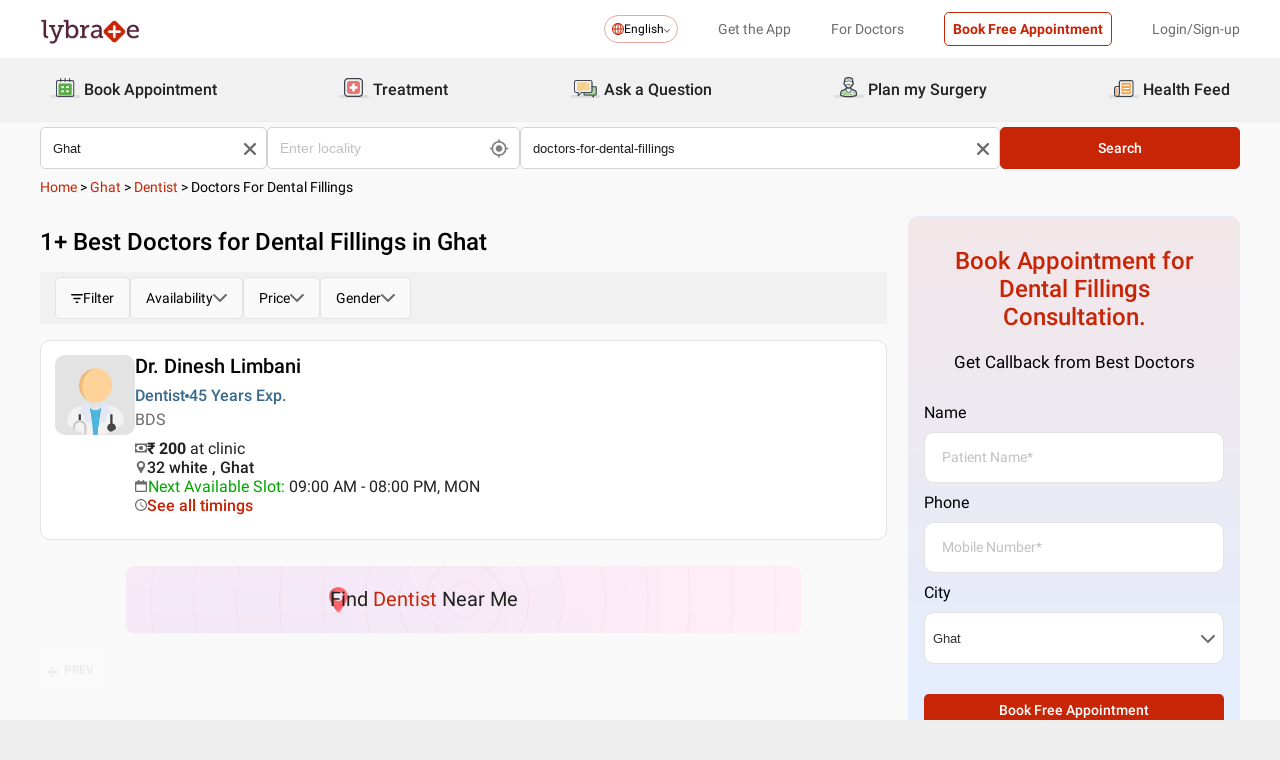

--- FILE ---
content_type: application/javascript
request_url: https://nu.lybcdn.com/_next/static/chunks/453-915ea057eacad35a.js
body_size: 7914
content:
(self.webpackChunk_N_E=self.webpackChunk_N_E||[]).push([[453,6358,2561,7686,8819,5783,8772],{58772:function(e,a,l){"use strict";l.r(a);var n=l(85893);l(67294);var t=l(71636),i=l.n(t);let s=e=>{var a;let{breadCrumb:l={}}=e;return(0,n.jsx)("div",{className:i().container,children:(null==l?void 0:null===(a=l.footerRichContents)||void 0===a?void 0:a.length)?null==l?void 0:l.footerRichContents.map((e,a)=>{var t;return(0,n.jsxs)(n.Fragment,{children:[(0,n.jsxs)("div",{className:i().containerItems,children:[(0,n.jsx)("h2",{className:i().title,dangerouslySetInnerHTML:{__html:e.title}}),e.desc&&(0,n.jsx)("div",{dangerouslySetInnerHTML:{__html:e.desc},className:i().contents})]},a),a!==(null==l?void 0:null===(t=l.footerRichContents)||void 0===t?void 0:t.length)-1&&(0,n.jsx)("hr",{className:i().horizontal})]})}):l.footerRichContent&&(0,n.jsx)("div",{dangerouslySetInnerHTML:{__html:l.footerRichContent},className:i().content})})};a.default=s},86142:function(e,a,l){"use strict";l.r(a);var n=l(85893),t=l(57336),i=l.n(t),s=l(11163),r=l(71319),c=l(71131),o=l(77649),d=l(29446);let u=e=>{let{doctorData:a=[],headerData:l=[],iscpv:t=!1,preSlugUrl:u="",middleSlugUrl:m="doctor",thirdIndex:p="username",variant:h="default",defaultFeesTxt:v="Free"}=e,_=(0,s.useRouter)(),x=_.query.lpt,[g]=(0,c.DA)();return(0,n.jsx)("div",{className:i()["container-".concat(h)],children:(0,n.jsx)("div",{className:i().containerItems,children:(0,n.jsxs)("table",{children:[(0,n.jsx)("thead",{children:(0,n.jsx)("tr",{children:l.map((e,a)=>(0,n.jsx)("th",{className:i().name,children:e},a))})}),(0,n.jsx)("tbody",{children:a.map((e,a)=>{var s;let c=(null==e?void 0:e.preSlugUrl)||(null==e?void 0:e.clinicUrl)||u,h=(null==e?void 0:e.pcD)||(null==e?void 0:e.pcClinic),_=(null===(s=e.clinicLocation)||void 0===s?void 0:s.consultationCharges)||(null==e?void 0:e.consultationChargeString)||(null==e?void 0:e.consCharge);return _=_?"₹ ".concat((0,o.x)(_)):v,(0,n.jsxs)("tr",{children:[(0,n.jsx)("td",{className:i().dataname,children:(0,n.jsx)(d.Z,{href:"/".concat(c,"/").concat(m,"/").concat(e["".concat(p)]).concat(x?"/?lpt=".concat(String(x)):""),onClick:()=>{(0,r.Y0)("table_".concat(m,"_name_click"),{...g.webengage,["".concat(m,"_name")]:e["".concat(p)]}),void 0!==h&&window.dataLayer.push({is_pristyn:h}),(0,r.ZP)("table_".concat(m,"_name_click"))},children:e.name})}),(0,n.jsx)("td",{children:_}),3===l.length&&(0,n.jsxs)(n.Fragment,{children:[!t&&(0,n.jsx)("td",{children:e.clinicPopularityScore||e.rating||(null==e?void 0:e.clinicRatings)||e.userPopularityScore||"NA"}),t&&(0,n.jsx)("td",{children:e.clinicPopularityScore||e.rating||(null==e?void 0:e.clinicRatings)||e.userPopularityScore||"NA"})]})]},a)})})]})})})};a.default=u},32561:function(e,a,l){"use strict";l.r(a);var n=l(85893),t=l(11163),i=l(54946),s=l(3549),r=l.n(s),c=l(82264),o=l(51210);let d=e=>{let{isNext:a=!0,locale:l="en",isQuery:s=!1}=e,d=(0,t.useRouter)(),u=d.query.page?d.query.page:1,m=d.pathname||"",p={};return(m=(m=m.replace("/mobile","")).replace("/desktop","")).includes("[")?(m=d.asPath.split("?")[0],p=Object.assign({},{ff:d.query.ff})):(s&&(m=d.asPath.split("?")[0]),p=d.query),(0,n.jsx)("div",{className:r().container,children:(0,n.jsxs)("div",{className:r().containerItems,children:[(0,n.jsx)("div",{className:r().prev,children:(0,n.jsxs)(i.default,{disabled:u<=1,onClick:()=>s?window.location.href="".concat(m,"?page=").concat(u-1):d.push({pathname:m,query:{...p,page:parseInt(u)-1}}),children:[u<=1?(0,n.jsx)("span",{children:(0,c.eC)(" #E3E3E3")}):(0,n.jsx)("span",{children:(0,c.eC)("#C82506")}),(0,n.jsx)(o._,{locale:l,id:"prev",defaultMessage:"PREV"})]})}),(0,n.jsx)("div",{className:r().next,children:u<5&&a&&(0,n.jsxs)(i.default,{onClick:()=>s?window.location.href="".concat(m,"?page=").concat(parseInt(u)+1):d.push({pathname:m,query:{...p,page:parseInt(u)+1}}),children:[(0,n.jsx)(o._,{locale:l,id:"next",defaultMessage:"NEXT"}),(0,n.jsx)("span",{children:c.jr})]})})]})})};a.default=d},99286:function(e,a,l){"use strict";var n=l(85893),t=l(96113),i=l(34605),s=l.n(i),r=l(71319),c=l(71131);let o=e=>{var a;let{content:l=[],variant:i="costContainer",isSrp:o,isSrpRedirect:d,defaultType:u=""}=e,m=e=>{let{answers:a,type:l}=e,[t]=(0,c.DA)(),i=a.redirectUrl||a.pageUrl||"",o="";return o="/"===i.charAt(0)?"https://www.lybrate.com".concat(i):i.includes("lybrate")?i:"https://www.lybrate.com/".concat(i),(0,n.jsx)(n.Fragment,{children:(0,n.jsx)("li",{className:s().listItem,children:(0,n.jsx)("a",{href:o,onClick:e=>{if(e.preventDefault(),d){var n;let e={event_param1:"click",event_param4:(l?"".concat(l,"_click"):"")||(null==a?void 0:a.displayText)||a.displayName||""},i={pagetype:null===(n=t.webengage)||void 0===n?void 0:n.page_type,logged_in:!!t.isLoggedInStatus};i["".concat(l)]=(null==a?void 0:a.displayText)||a.displayName||"",(0,r.ZP)("footer_link_click",e),l&&(0,r.Y0)("".concat(l,"_click"),i)}window.location.assign(o)},children:(0,n.jsx)("span",{children:a.displayText||a.displayName})})})})};return(0,n.jsx)(n.Fragment,{children:(0,n.jsx)("div",{className:s()[i],children:(0,n.jsx)("div",{className:s().faqWrapper,children:o?(null==l?void 0:l.displayName)&&(null==l?void 0:l.columnIndexList)&&(0,n.jsxs)("div",{className:s().faqItems,children:[(0,n.jsxs)("div",{className:s().questionWrapper,children:[(0,n.jsx)("div",{className:s().questionItems,children:(0,n.jsx)("span",{className:s().title,children:(null==l?void 0:l.displayName)?null==l?void 0:l.displayName:null})}),(0,n.jsx)("div",{className:s().triviaWrapper,children:(0,n.jsx)("ul",{children:null==l?void 0:null===(a=l.columnIndexList)||void 0===a?void 0:a.map((e,a)=>(0,n.jsx)(m,{answers:e,type:(0,t.oL)(null==l?void 0:l.displayName)},"answers-".concat(a)))})})]}),(0,n.jsx)("hr",{className:s().horizontal})]}):null==l?void 0:l.map(e=>{var a;return(0,n.jsx)("div",{className:s().faqItems,children:(0,n.jsxs)("div",{className:s().questionWrapper,children:[(0,n.jsx)("div",{className:s().questionItems,children:(0,n.jsx)("span",{className:s().title,children:(null==e?void 0:e.displayName)?e.displayName:null})}),(0,n.jsx)("div",{className:s().triviaWrapper,children:(0,n.jsx)("ul",{children:null==e?void 0:null===(a=e.columnIndexList)||void 0===a?void 0:a.map((e,a)=>(0,n.jsx)(m,{answers:e,type:u||""},"answers-".concat(a)))})})]})},null==e?void 0:e.text)})})})})};a.Z=o},96184:function(e,a,l){"use strict";var n=l(85893),t=l(67294),i=l(48525),s=l.n(i),r=l(82264),c=l(89803);let o=e=>{let{starsSelected:a=0,totalStars:l=5,onRate:i=e=>e,setFeedbackData:r,feedbackData:c}=e,[o,u]=(0,t.useState)(a);return(0,n.jsx)("div",{className:s().rating,children:(0,n.jsx)("div",{className:s().starRating,children:[...Array(l)].map((e,a)=>(0,n.jsx)(d,{selected:a<o,showHalf:o-a>0&&o-a<1,onSelect:()=>{}},a))})})},d=e=>{let{selected:a=!1,onSelect:l=e=>e,showHalf:t}=e;return(0,n.jsx)(n.Fragment,{children:(0,n.jsx)("div",{onClick:l,children:t?(0,c.Dp)("#FF9000"):a?(0,r.rn)("#FF9000"):(0,r.t$)("#FF9000")})})};a.Z=o},77686:function(e,a,l){"use strict";l.r(a);var n=l(85893),t=l(28537);let i=e=>{let{data:a,variant:l,title:i,headingVaraint:s,isHtml:r}=e;return(0,n.jsx)(t.Z,{content:a,variant:l,isHtml:r,headingVaraint:s,id:"srp",title:i})};a.default=i},71309:function(e,a,l){"use strict";var n=l(85893),t=l(94184),i=l.n(t),s=l(7331),r=l.n(s);let c=e=>{let{isRounded:a,width:l,style:t,innerStyle:s,children:c}=e;return(0,n.jsx)("div",{className:"".concat(r().cardBackground," ").concat(a&&r().cardBackgroundOverride),width:l,style:t,children:(0,n.jsx)("div",{className:i()(r().card,a&&r().rounded),style:s,children:c})})};a.Z=c},23814:function(e,a,l){"use strict";l.r(a),l.d(a,{default:function(){return C}});var n=l(85893),t=l(77398),i=l.n(t),s=l(71309),r=l(67294),c=l(11163),o=l(8849),d=l.n(o),u=l(55317),m=l(71319),p=l(89755),h=l.n(p),v=l(96113);let _=e=>{let{value:a,isHealthTips:l}=e;return a.mediaList&&a.mediaList.length||a.imgPath&&a.imgPath.length&&l?(0,n.jsx)("div",{className:i().imageWrapper,children:(0,n.jsx)(h(),{src:(0,v.o4)("/q_auto:low,f_auto,w_100,h_75,c_fill,g_auto/".concat(a.imgPath||a.mediaList[0].path)),layout:"fill",objectFit:"cover",alt:"Health tips Image",width:100,height:40})}):null};var x=l(29446),g=l(94184),j=l.n(g);l(41664);let f=e=>{let{value:a,variant:l,labTestEventsTrigger:t,isHowTo:s,svgImg:r,hideThanks:c,isHealthTips:o,handleQuesRedir:d,hrefVariable:u}=e;switch(l){case"REC":return(0,n.jsx)(n.Fragment,{children:(0,n.jsx)(x.Z,{href:a.publicUrl,children:(0,n.jsx)("p",{children:a.title})})});case"LT":return(0,n.jsx)(n.Fragment,{children:(0,n.jsxs)(x.Z,{href:"/".concat(a.pageUrl),children:[(0,n.jsxs)("div",{onClick:()=>t(a.text),className:j()(i().cardDescription,s?i().cardDescriptionHowTo:""),children:[a.name," ",a.title," ",a.text]}),r||(0,n.jsx)("span",{className:"mt-1 ".concat(i().imgDisable)}),!c&&(0,n.jsx)("span",{className:i().number,children:a.thanks})]})});case"SQ":return(0,n.jsx)(n.Fragment,{children:(0,n.jsx)(x.Z,{href:a.publicUrl.includes(".com")?a.publicUrl.split(".com")[1]:a.publicUrl,children:(0,n.jsxs)("div",{className:j()(o?i().cardInfo:i().cardDescription,s?i().cardDescriptionHowTo:""),onClick:()=>d(a.publicUrl,a.name||a.title||a.text),children:[a.name," ",a.title," ",a.text]})})});default:return(0,n.jsx)(x.Z,{href:"/".concat(a.pageUrl),children:(0,n.jsxs)("div",{className:j()(i().cardDescription,s?i().cardDescriptionHowTo:""),onClick:()=>d("/".concat(u,"/").concat(a.pageUrl),a.name||a.title||a.text),children:[a.name," ",a.title," ",a.text]})})}},N=e=>{let{value:a,svgImg:l,hideThanks:t,svgImgWrap:s}=e;return(0,n.jsxs)("div",{className:"mt-1 ".concat(i().likeSection),children:[l?s:(0,n.jsx)("span",{className:i().imgDisable}),!t&&(0,n.jsx)("span",{className:i().number,children:a.thanks})]})};var b=l(71131);let y=e=>{let{title:a,array:l,hrefVariable:t,viewMoreHref:o,isHealthTips:p,isRelatedMedicine:h,isRelatedTest:v,style:x,innerStyle:g,isReCommended:j,isRounded:y,isPristyn:C,isHowTo:w,mobilePopupTrigger:k,eventObj:S,greenHeart:D,viewMore:T,subtitle:R,svgImg:I,hideThanks:F,variant:L,pageType:P=""}=e,[q,M]=(0,r.useState)(!1),E=(0,c.useRouter)(),[A,O]=(0,r.useState)((null==l?void 0:l.length)||0),[Z]=(0,b.DA)(),H=()=>{h||v||j?M(!0):E.push(o)};(0,r.useEffect)(()=>{(h||v||j)&&(null==l?void 0:l.length)<7&&M(!0)},[]),(0,r.useEffect)(()=>{O(q?l.length:(null==l?void 0:l.length)>7?7:null==l?void 0:l.length)},[q]);let W=(0,n.jsx)("span",{className:i().imgVisible,children:(0,n.jsx)(d(),{path:u.sMo,size:.8,color:D?"#00A600":"#BFBFBF"})}),V=(e,l)=>{let n="";if(e.includes(".com")){let a=e.indexOf(".com");n=e.substr(a+4)}else n=e;let t=S||{};t.section_redirection_url=e,t.section_name=l,t.section_item=a,(0,m.Y0)("related_section_clicked",t),window.location.href=n,(0,m.ZP)("related_section_clicked",{event_param1:"click",event_param2:P})},U=e=>{(0,m.Y0)("book_appointment_link_click",{keyword:e,page_type:P,logged_in:Z.isLoggedInStatus}),(0,m.ZP)("book_appointment_link_click")},B=(e,l)=>{k&&k(e,l),"RELATED QUESTIONS"!==a&&V(e,l)},z=h||v?(0,n.jsx)("div",{onClick:()=>H(),className:i().viewMore,children:T}):(0,n.jsx)("a",{href:o,className:i().viewMore,children:T}),G=null==l?void 0:l.slice(0,A);return(0,n.jsx)(s.Z,{style:x,innerStyle:g,isRounded:y,children:(0,n.jsxs)("div",{className:i().cardContainer,children:[(0,n.jsx)("div",{children:(0,n.jsx)("p",{className:i().cardTitle,children:a})}),j&&(0,n.jsx)("div",{children:(0,n.jsx)("p",{children:R})}),(0,n.jsx)("div",{className:i().cardItemsParent,children:null==G?void 0:G.map((e,a)=>(0,n.jsx)("div",{className:i().cardItems,children:(0,n.jsxs)("div",{className:i().relatedInfoWrapper,children:[(0,n.jsxs)(n.Fragment,{children:[(0,n.jsx)(f,{value:e,variant:L,labTestEventsTrigger:U,isHowTo:w,svgImg:I,hideThanks:F,isHealthTips:p,handleQuesRedir:B,hrefVariable:t}),(0,n.jsx)(N,{value:e,svgImg:I,hideThanks:F,svgImgWrap:W})]}),(0,n.jsx)(_,{value:e,isHealthTips:p})]})},"relatedInfo-".concat(a)))}),!0!==q&&!C&&(0,n.jsx)("div",{className:"text-center mt-1",children:T?z:(0,n.jsx)("span",{className:i().viewMoreDisable})})]})})};var C=y},65783:function(e,a,l){"use strict";l.r(a);var n=l(85893),t=l(96184),i=l(59310),s=l.n(i),r=l(51210);let c=e=>{let{title:a,avgRating:l,total:i,locale:c,variant:o="default"}=e;return(0,n.jsx)("div",{className:s()["container-".concat(o)],children:(0,n.jsxs)("div",{className:s().containerItems,children:[(0,n.jsx)("h2",{children:a}),(0,n.jsxs)("div",{className:s().ratingData,children:[(0,n.jsx)("p",{className:s().avg,children:(0,n.jsx)(r._,{locale:c,id:"avgRating",defaultMessage:"Average Ratings"})}),(0,n.jsxs)("div",{className:s().ratingItems,children:[(0,n.jsxs)("span",{className:s().number,children:[l,(0,n.jsx)("span",{className:s().outofnumber,children:"/ 5"})]}),(0,n.jsx)("div",{className:s().stars,children:(0,n.jsx)(t.Z,{starsSelected:l})})]}),(0,n.jsxs)("p",{className:s().ratingReviews,children:["(",i," ",(0,n.jsx)(r._,{locale:c,id:"rating_review",defaultMessage:"ratings and reviews"}),")"]})]})]})})};a.default=c},83164:function(e,a,l){"use strict";var n=l(85893),t=l(65275),i=l(75645),s=l(15662),r=l(49775),c=l(81561),o=l(1670),d=l(65783),u=l(7266),m=l.n(u),p=l(58772),h=l(32561),v=l(67555),_=l(83074),x=l(86142),g=l(67294),j=l(42418),f=l(71131),N=l(66371),b=l(5152),y=l.n(b),C=l(23814),w=l(99286),k=l(77686),S=l(51210),D=l(47135),T=l(50873),R=l(54832);let I=y()(()=>Promise.all([l.e(1532),l.e(2635),l.e(7194)]).then(l.bind(l,92635)),{loadableGenerated:{webpack:()=>[92635]},ssr:!1}),F=y()(()=>l.e(1549).then(l.bind(l,21549)),{loadableGenerated:{webpack:()=>[21549]},ssr:!1}),L=y()(()=>Promise.resolve().then(l.bind(l,35359)),{loadableGenerated:{webpack:()=>[35359]},ssr:!0}),P=y()(()=>l.e(9977).then(l.bind(l,84073)),{loadableGenerated:{webpack:()=>[84073]},ssr:!1}),q=y()(()=>Promise.all([l.e(1410),l.e(2042),l.e(533),l.e(9162),l.e(3108),l.e(4923),l.e(4034)]).then(l.bind(l,9106)),{loadableGenerated:{webpack:()=>[9106]},ssr:!1}),M=e=>{var a,l,u,b,y;let{srpData:M,swanData:E={},query:A={},url:O="",searchDefaultValue:Z,resRelatedSpeciality:H={},locale:W,isIndexed:V,page:U,treatmentLists:B,pageVariant:z=""}=e,{totalRatings:G,avgRatings:Q,reviews:Y,searchResults:K={},breadCrumb:X={},getRelatedHealthTips:J={},pcda:$,localityInterlinkDTO:ee,pageFindUrl:ea="",languages:el,pcr:en,pageCityUrl:et}=M,[ei]=(0,f.DA)(),es=V?W:"en",[er,ec]=(0,g.useState)([]),eo=[(0,n.jsx)(S._,{id:"docName",locale:es,defaultMessage:"Doctor's Name"},1),(0,n.jsx)(S._,{id:"clinicFee",locale:es,defaultMessage:"Clinic Fees"},2),(0,n.jsx)(S._,{id:"lybRating",locale:es,defaultMessage:"Lybrate Ratings"},3)],ed=(null==K?void 0:K.profileDTOs)||[],{headerDescription:eu="",vernacularKeywordName:em="",healthCorpusDTO:ep={},enquiryNumber:eh,disease:ev}=X||"",{displayName:e_="",keyWord:ex=""}=ep||{},[eg,ej]=(0,g.useState)(!1),ef=(null==X?void 0:X.faqs)||[],eN=(null==K?void 0:K.listingProfileDTOs)||[],{setProfilePageView:eb,handlePcKey:ey}=(0,N.M9)(),[eC,ew]=(0,g.useState)(!1),[ek]=(0,f.CC)(),[eS,eD]=(0,g.useState)({timeout:void 0,oneTimeOpened:!0,isAlreadyOpened:!0});(0,g.useEffect)(()=>{eb({profilePageType:"SRP"}),ey({pristyn:!!en})},[]),(0,g.useEffect)(()=>(window.addEventListener("scroll",eT),()=>{window.removeEventListener("scroll",eT)}),[eS.oneTimeOpened]);let eT=()=>{if(window.scrollY>=70&&!eg){let e=setTimeout(()=>{!eg&&eS.isAlreadyOpened&&(ej(!eg),eD(e=>({...e,isAlreadyOpened:!1})))},15e3);eD(a=>({...a,timeout:e})),window.removeEventListener("scroll",eT)}else ej(eg)};(0,g.useEffect)(()=>{ek.isAppointmentModal&&eS.oneTimeOpened&&(eD(e=>({...e,oneTimeOpened:!1})),clearTimeout(eS.timeout),window.removeEventListener("scroll",eT))},[ek.isAppointmentModal]);let[eR,eI,eF,eL,eP,eq]=(0,v.Z)({doctor:ed,sponsorDoctor:eN,fecet:null==K?void 0:K.facetDTO,type:"doctor",query:A,totalCount:null==K?void 0:K.totalCount,locale:W,searchDefaultValue:Z}),eM=(null==eI?void 0:eI.length)&&eI[0]?null===(a=eI[0])||void 0===a?void 0:a.specialityName:"",eE=(0,n.jsx)(S._,{id:"srpHeading",defaultMessage:"Doctors",tempLit:!0,locale:es,data:{headerDescription:eu,vernacularCityName:null==X?void 0:X.vernacularCityName,vernacularKeywordName:null==X?void 0:X.vernacularKeywordName,totalCount:eP}}),eA=[null==X?void 0:X.footerColumn1,null==X?void 0:X.footerColumn2,null==X?void 0:X.footerColumn3],eO=eA.filter(e=>null!==e),eZ=V&&!0===V&&W&&"en"!==W,eH=eZ?"desktopVernacular":"desktop",eW=null==A?void 0:null===(l=A.cityName)||void 0===l?void 0:l.toLowerCase();return(0,n.jsx)(n.Fragment,{children:(0,n.jsx)(c.default,{cityParam:eW,treatmentLists:B,languageSwitcher:!!V&&!!el,languages:V&&el?el:["en"],pageType:U,openCostForms:eC,isDiseaseTreamtentPopup:!0,setOpenCostForms:ew,sourceName:"lybrate_seo",checkvalArr:er,children:(0,n.jsx)("div",{className:m()["srpWrapper-".concat(eZ?"desktopVernacular":"desktop")],children:(0,n.jsxs)("div",{className:"container",children:[(0,n.jsxs)("div",{className:"row gap-1",children:[(0,n.jsx)("div",{className:"col-48-xs col-48-sm col-48-lg col-48-xl",children:(0,n.jsx)(r.Z,{variant:eH,locale:es,query:A,defaultSpecility:(null==Z?void 0:Z.speciality)||(null==A?void 0:A.find),defaultCityName:(null==Z?void 0:Z.cityName)||(null==A?void 0:A.cityName),defaultLocality:(null==Z?void 0:Z.near)||(null==A?void 0:A.near)})}),void 0!==T.w6[ev]&&T.w6[ev].length>0&&!ek.isAppointmentModal&&(0,n.jsx)(D.default,{open:eg,setOpenDiseaseModal:ej,openDiseaseModal:eg,treatment:null==A?void 0:A.find,openCostForm:eC,setOpenCostForm:ew,locale:W,checkvalArr:er,setCheckValArr:ec,keyForSymptoms:ev}),(0,n.jsx)("div",{className:"col-48-xs col-48-sm col-48-lg col-48-xl pb-1",children:(0,n.jsx)(t.default,{variant:eH,locale:es,breadCrumbData:null==X?void 0:X.breadCrumbsInSameOrder,isHardReload:!0})})]}),(0,n.jsxs)("div",{className:"row gap-1",children:[(0,n.jsxs)("div",{className:"col-48-xs col-48-sm col-34-lg col-34-xl",children:[!!(null==X?void 0:X.headerDetails)&&(0,n.jsx)("div",{className:"col-48-xs col-48-sm col-48-lg col-48-xl pt-1 pb-1",children:(0,n.jsx)(o.Z,{variant:eH,title:eu,desc:null==X?void 0:X.headerDetails})}),!!eE&&(0,n.jsx)("div",{className:"col-48-xs col-48-sm col-48-lg col-48-xl pb-1",children:(null==X?void 0:X.headerDetails)?(0,n.jsx)("h2",{className:m().heading,children:eE}):(0,n.jsx)("h1",{className:"".concat(m().heading," mt-1"),children:eE})}),(0,n.jsxs)("div",{className:"col-48-xs col-48-sm col-48-lg col-48-xl pb-1",children:[(0,n.jsx)(i.Z,{variant:eH,locale:es,width:"450px",facetDTO:eL,totalCount:eP,query:A}),(0,n.jsx)("div",{className:"pb-1"}),Array.isArray(eF)&&!!eF.length&&(0,n.jsx)("div",{className:"pb-1",children:(0,n.jsx)(_.Z,{locale:es,slides:eF,ratioMobile:1,ratioWeb:1,srp:!0,isPagination:!1,showArrow:!0,isMobile:!1,lengthCheck:null==eF?void 0:eF.length,recentlyconsulted:null==eI?void 0:eI.freqUsedKeywords})}),(0,n.jsxs)("div",{className:"pb-1",children:[eR?(0,n.jsxs)(n.Fragment,{children:[(0,n.jsx)(j.Z,{theme:"light"}),(0,n.jsx)(j.Z,{theme:"light"}),(0,n.jsx)(j.Z,{theme:"light"})]}):(0,n.jsx)(n.Fragment,{children:!!eI&&eI.slice(0,2).map((e,a)=>(0,n.jsx)(s.Z,{pcd:null==e?void 0:e.pcD,locale:es,userClinic:e,bookAppointmentEnable:null==e?void 0:e.bAEnabled,page:"SRP",callDisabled:!0,qnAEnabled:!1,clinicListing:Array.isArray(e.clinicLocations)&&e.clinicLocations.length>0?e.clinicLocations:[e.clinicLocation],layoutType:"independent",picUrl:e.profilePicUrl,isMobile:!1,isSrp:!0,ratingHeartSrp:e.userPopularityScore,ratingSrp:e.userRatings,isEnablePrice:!0,availableTodayCheck:e.availableToday,docIndex:eF.length?eF.length+a:a,isNewContent:null==X?void 0:X.headerDetails,recentlyconsulted:null==e?void 0:e.freqUsedKeywords,consultationType:null==e?void 0:e.consultationType},a))}),(0,n.jsx)("div",{className:"col-48-xs col-48-sm col-48-lg col-48-xl pb-1",children:(0,n.jsx)(I,{swanData:E.filter(e=>e&&e&&(1===e.position||2===e.position)),swanConfig:null==M?void 0:M.swanConfiguration,eventObj:ei.webengage})}),(0,n.jsx)("div",{className:"col-48-xs col-48-sm col-48-lg col-48-xl pb-1",children:(0,n.jsx)(F,{variant:eH,locale:es,isMobile:!1,specialityName:(null==X?void 0:X.specialityName)||eM,query:A})}),!!eI&&eI.slice(2).map((e,a)=>(0,n.jsx)(s.Z,{pcd:null==e?void 0:e.pcD,locale:es,page:"SRP",userClinic:e,bookAppointmentEnable:null==e?void 0:e.bAEnabled,callDisabled:!0,qnAEnabled:!1,clinicListing:Array.isArray(e.clinicLocations)&&e.clinicLocations.length>0?e.clinicLocations:[e.clinicLocation],layoutType:"independent",picUrl:e.profilePicUrl,isMobile:!1,isEnablePrice:!0,isSrp:!0,ratingHeartSrp:e.userPopularityScore,ratingSrp:e.userRatings,availableTodayCheck:e.availableToday,docIndex:eF.length?eF.length+a+2:a,isNewContent:null==X?void 0:X.headerDetails,recentlyconsulted:null==e?void 0:e.freqUsedKeywords,consultationType:null==e?void 0:e.consultationType},a)),(0,n.jsx)(h.default,{locale:es,query:A,url:O,isNext:(null==K?void 0:K.isNext)&&eq})]})]}),(!!(null==X?void 0:X.footerRichContent)||!!(null==X?void 0:X.footerRichContents))&&(0,n.jsx)("div",{className:"col-48-xs col-48-sm col-48-lg col-48-xl pb-1",children:(0,n.jsx)(p.default,{breadCrumb:X,locale:es})}),!!(null==K?void 0:K.profileDTOs)&&(0,n.jsxs)("div",{className:"col-48-xs col-48-sm col-48-lg col-48-xl pb-1",children:[(0,n.jsx)("h2",{className:m().tableheading,children:(0,n.jsx)(S._,{id:"best",defaultMessage:"Best Doctors",tempLit:!0,locale:es,data:{headerDescription:eu,vernacularCityName:null==X?void 0:X.vernacularCityName,vernacularKeywordName:null==X?void 0:X.vernacularKeywordName}})}),(0,n.jsx)(x.default,{variant:eH,doctorData:eI,headerData:eo,locale:es})]}),(0,n.jsx)("div",{className:"col-48-xs col-48-sm col-48-lg col-48-xl pb-1",children:!!Q&&!!G&&(0,n.jsx)(d.default,{variant:eH,locale:es,title:eu,avgRating:Q,total:G})}),(0,n.jsxs)("div",{className:"col-48-xs col-48-sm col-48-lg col-48-xl pb-1",children:[(0,n.jsx)("h2",{className:m().tableheading,children:(0,n.jsx)(S._,{id:"patientReview",locale:es,tempLit:!0,data:{headerDescription:eu},defaultMessage:"Patient reviews"})}),(0,n.jsx)(q,{isShield:!1,isMobile:!1,data:Y,isSrp:!0,locale:es})]}),ef.length?(0,n.jsx)("div",{className:"col-48-xs col-48-sm col-48-lg col-48-xl",children:(0,n.jsx)(k.default,{title:(0,n.jsx)(S._,{defaultMessage:"Frequently Asked Questions (FAQs)",id:"faq",locale:es}),data:ef,isHtml:!0,variant:eZ?"vernacular":"srpContainer",headingVaraint:eZ?"vernacularHeading":"srpHeading",locale:es})}):null,(0,n.jsxs)("div",{className:"col-48-xs col-48-sm col-48-lg col-48-xl",children:[!!(null==H?void 0:null===(u=H.hCorpus)||void 0===u?void 0:u.length)&&(0,n.jsx)(w.Z,{content:{columnIndexList:null==H?void 0:H.hCorpus,displayName:(null===(b=X.healthCorpusDTO)||void 0===b?void 0:b.type)==="TRTMNT"?"Related Treatment":"Related Speciality"},isSrp:!0,isSrpRedirect:!0}),(0,n.jsx)(w.Z,{content:ee,isSrp:!0,isSrpRedirect:!0}),(0,n.jsx)(w.Z,{content:eO,isSrpRedirect:!0})]})]}),(0,n.jsx)("div",{className:"col-48-xs col-48-sm col-14-lg col-14-xl pl-1",children:(0,n.jsxs)("div",{className:en&&m().stickyRightSide,children:[(0,n.jsx)("div",{className:"col-48-xs col-48-sm col-48-lg col-48-xl pb-1",children:(0,n.jsx)(L,{pcr:en,subHeadSRP:!en,phoneNumber:eh,costData:"Hello",locale:es,id:"getCost",topicParam:ea,containerVariant:"container",headName:(0,n.jsx)(S._,{id:en?"bookFreeHeading":"nonPcrHead",locale:es,tempLit:!0,defaultMessage:"Book Your FREE Consultation",data:{headName:"hi"===W&&em||e_}}),pageType:"SRP",isSrp:!0,diseaseName:ex,loginStatus:!!ei.isLoggedInStatus,cityParam:et,diseaseNames:R.m,isDiseaseShow:!!en})}),(0,n.jsxs)("div",{className:$&&m().askForm,children:[(0,n.jsx)("div",{className:"col-48-xs col-48-sm col-48-lg col-48-xl pb-1",children:(0,n.jsx)(P,{variant:"V2",locale:es,eventObj:{pageType:"SRP",logged_in:!!ei.isLoggedInStatus}})}),!!(null==J?void 0:null===(y=J.healthStories)||void 0===y?void 0:y.length)&&(0,n.jsx)("div",{className:"col-48-xs col-48-sm col-48-lg col-48-xl pb-1",children:(0,n.jsx)(C.default,{locale:es,title:"TOP HEALTH TIPS",array:J.healthStories,viewMore:"View All",isReCommended:!0,viewMoreHref:"#",isRounded:!0,variant:"REC"})})]})]})})]})]})})})})};a.Z=M},71636:function(e){e.exports={container:"breadcrumbRichFooterContent_container__pO_Xm",containerItems:"breadcrumbRichFooterContent_containerItems__echN3",title:"breadcrumbRichFooterContent_title__ahLkg",contents:"breadcrumbRichFooterContent_contents__29_1T",horizontal:"breadcrumbRichFooterContent_horizontal__u57bg",content:"breadcrumbRichFooterContent_content__A_1jR"}},57336:function(e){e.exports={"container-default":"drlist_container-default__BsqCe",containerItems:"drlist_containerItems__6YRov",name:"drlist_name__WYV8j",dataname:"drlist_dataname__yzACi","container-mobile":"drlist_container-mobile__zwSmS","container-desktop":"drlist_container-desktop__t9E4o","container-mobileVernacular":"drlist_container-mobileVernacular__uoGU_","container-desktopVernacular":"drlist_container-desktopVernacular__Yl0no"}},3549:function(e){e.exports={container:"preNextButton_container__q3T3L",containerItems:"preNextButton_containerItems__lZv_c",prev:"preNextButton_prev__XuCGt",next:"preNextButton_next__0_FVr"}},34605:function(e){e.exports={costContainer:"style_costContainer__tsAhO",faqWrapper:"style_faqWrapper__RTOyt",faqItems:"style_faqItems__UM5W2",questionWrapper:"style_questionWrapper__F9OmR",questionItems:"style_questionItems__DoQZX",title:"style_title___QVsD",horizontal:"style_horizontal__CSD6H",closed:"style_closed__HbOqv",open:"style_open__ROVuK",triviaWrapper:"style_triviaWrapper__JpGky"}},48525:function(e){e.exports={rating:"rating_rating___zINZ",starRating:"rating_starRating__CSOzm"}},7331:function(e){e.exports={cardBackground:"card_cardBackground__z42eW",card:"card_card__MSNL3",rounded:"card_rounded__hzdV1",cardBackgroundOverride:"card_cardBackgroundOverride__XS39x"}},77398:function(e){e.exports={cardContainer:"relatedCard_cardContainer__oO7lF",cardTitle:"relatedCard_cardTitle__IRpB_",cardItems:"relatedCard_cardItems__yHdDD",relatedInfoWrapper:"relatedCard_relatedInfoWrapper__4x__E",cardDescription:"relatedCard_cardDescription__rDrMP",cardDescriptionHowTo:"relatedCard_cardDescriptionHowTo__jiPDL",cardInfo:"relatedCard_cardInfo__5En0T",likeSection:"relatedCard_likeSection__ltRuT",number:"relatedCard_number__kqqSD",hrLine:"relatedCard_hrLine__76DeZ",imageWrapper:"relatedCard_imageWrapper__BWlfv",viewMore:"relatedCard_viewMore__HON_m",viewMoreDisable:"relatedCard_viewMoreDisable__Mjmru"}},59310:function(e){e.exports={"container-default":"ratingcomponent_container-default__lHkGm",containerItems:"ratingcomponent_containerItems__XZF5m",ratingData:"ratingcomponent_ratingData__OVf6i",avg:"ratingcomponent_avg__PhCxO",ratingItems:"ratingcomponent_ratingItems__h19GF",number:"ratingcomponent_number__qV3C7",outofnumber:"ratingcomponent_outofnumber__tbE7p",ratingReviews:"ratingcomponent_ratingReviews__QFZZW","container-mobile":"ratingcomponent_container-mobile__WWBR6","container-desktop":"ratingcomponent_container-desktop__xDg8_","container-desktopVernacular":"ratingcomponent_container-desktopVernacular__aE4eQ","container-mobileVernacular":"ratingcomponent_container-mobileVernacular__d5QKT"}},7266:function(e){e.exports={"srpWrapper-desktop":"style_srpWrapper-desktop__75681",heading:"style_heading__rum97",tableheading:"style_tableheading__V_Sdc",stickyRightSide:"style_stickyRightSide__T2oEY",askForm:"style_askForm__EFEXh","srpWrapper-desktopVernacular":"style_srpWrapper-desktopVernacular__btfjd"}}}]);